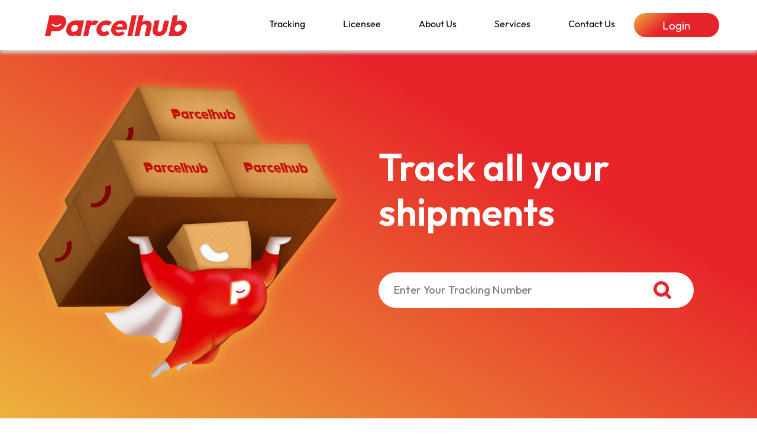

--- FILE ---
content_type: text/html; charset=UTF-8
request_url: https://www.parcelhub.com.my/home
body_size: 2379
content:
<!DOCTYPE html>
<html lang="en">
<head>
    <meta charset="UTF-8">
    <meta name="viewport" content="width=device-width, initial-scale=1.0">
    
    
    <meta name="csrf-token" content="OCpMEBMzNKOub2bGAhyyFa2f0axPs6VW5GIl72FH">


    <title>Parcelhub</title>

    
    <link rel="icon" href="/images/Parcelhub/favicon.png">

    
    <script src="https://www.parcelhub.com.my/js/app.js?v=3.0.3" defer></script>
    <script src="https://www.parcelhub.com.my/js/form.js"></script>


    
    <link rel="preconnect" href="https://fonts.googleapis.com">
    <link rel="preconnect" href="https://fonts.gstatic.com" crossorigin>
    <link href="https://fonts.googleapis.com/css2?family=Outfit:wght@100;200;300;400;500;600;700;800;900&family=Vollkorn:ital,wght@0,400;0,500;0,600;0,700;0,800;0,900;1,400;1,500;1,600;1,700;1,800;1,900&display=swap" rel="stylesheet">

    
    <link href="https://www.parcelhub.com.my/css/app.css?v=3.0.3" rel="stylesheet">

    <meta name="facebook-domain-verification" content="oery9au2map8ybwk7mm87bp99qdp4g" />
</head>
<body>
    <div id="app" class="parcelhub-global">
        
        <nav>
            <parcelhub-navigation 
            :links="[
                {text:'Tracking', path:'https://www.parcelhub.com.my/home', name:'tracking',show: false},
                {text:'Licensee', path:'https://www.parcelhub.com.my/licensee-sign-up', name:'licensee', show:false},
                {text:'About Us', path:'https://www.parcelhub.com.my/about-us', name:'about-us', subpaths: [
                    {text:'About Us', subpathName:'https://www.parcelhub.com.my/about-us'},
                    {text:'News', subpathName:'https://www.parcelhub.com.my/newsletters'}
                ],show: false},
                {text:'Services', path:'https://www.parcelhub.com.my/services',name:'services',show: false},
                {text:'Contact Us', path:'https://www.parcelhub.com.my/contact-us',name:'contact-us',show: false},
            ]"
            :user='&quot;&quot;'
            >

            ></parcelhub-navigation>
        </nav>

        
        <main>
            <div class="container-fluid">
    <div class="parcelhub-home-wrapper">
        <div class="parcelhub-header-global parcelhub-home-header row mx-0">
            <div class="col-12 col-lg-6 order-1 order-lg-0 align-self-end my-auto text-center home-img-block">
                <img src="./images/Parcelhub/home/masocrt_with_box_f.png" alt="mascot with box">
            </div>
            <div class="col-10 col-lg-6 mx-auto mx-lg-0 order-0 order-lg-1 text-lg-left text-center align-self-center row home-text-block mx-0 px-0">
                <div class="col-12 align-self-center mx-0 px-0">
                    <h1>Track all your shipments</h1>
    
                    <form target="_blank" action="https://tracking.parcelhub.com.my/">
                        <div class="form-group mx-auto">
                            <div class="row no-gutters">
                                <div class="col-12 col-xl-8 col-lg-10">
                                    <input class="form-control rounded-pill" type="text" name="tracking_codes" placeholder="Enter Your Tracking Number">
                                </div>
                                <div class="col-auto">
                                    <button class="h-100 btn btn-outline-light border-0 rounded-pill" type="submit">
                                        <i class="">
                                            <svg xmlns="http://www.w3.org/2000/svg" width="29.855" height="30" viewBox="0 0 29.855 30">
                                                <path id="search_icon" data-name="search icon" d="M980.748,1773.32l-5.454-5.454a13.047,13.047,0,1,0-3.742,3.682l5.5,5.5a1.861,1.861,0,0,0,2.631,0l1.062-1.062A1.887,1.887,0,0,0,980.748,1773.32Zm-16.249-5.175a7.686,7.686,0,1,1,7.686-7.685A7.686,7.686,0,0,1,964.5,1768.145Z" transform="translate(-951.446 -1747.596)" fill="#e72429"/>
                                            </svg>                                          
                                        </i>
                                    </button>
                                </div>
                            </div>
                        </div>
    
                    </form>
                </div>
            </div>
        </div>

        <div class="parcelhub-home-sub-header">
            <div class="d-flex flex-column text-center">
                <img src="./images/Parcelhub/home/mascot_3d.png" alt="mascot 3d" class="mx-auto">
                <h1>What is Parcelhub?</h1>
                <p class="mx-auto">Parcelhub is a retail business company that specialize in providing courier service and fulfilment center where we provide domestic and international shipping services as well as drop-off services. Since 2016, Parcelhub has pledged to provide quality services to our valuable customers with the ONE-STOP customized packing and shipping solutions. We aim to improve our deliveries so that our customers may have a better courier experience in Malaysia.</p>
            </div>
            <div class="parcelhub-clip-path">
                <div></div>
            </div>
        </div>


        <div class="container-fluid">

    <parcelhub-section-title title="Our Partners"></parcelhub-section-title>

    <div class="partner-wrapper">
        <parcelhub-partners-slider></parcelhub-partners-slider>
    </div>

    <div class="parcelhub-clip-path">
        <div></div>
    </div>
</div>
        <div class="container-fluid">

    <parcelhub-section-title title="Our Services"></parcelhub-section-title>

    <div class="partner-wrapper">
        <parcelhub-services></parcelhub-services>
    </div>
</div>
        <div class="parcelhub-sub-footer-wrapper text-center">
    <h1>DELIVER WITH THE BEST</h1>

    <div class="logo-smile">
        <img src="/images/Parcelhub/parcelhub-smile.svg" alt="parcelhub smile logo">
    </div>

    <p class="mx-auto">
        Sign up for a Parcelhub account and enjoy heroic delivery services, especially our amazing Parcelhub and P Collect today!
    </p>

    <div class="button-wrapper mx-auto">
        <parcelhub-button link="/registration"></parcelhub-button>
    </div>

</div>
    </div>
</div>
            <flash></flash>
        </main>

        
        <footer class="">
            <parcelhub-footer
            :links="[
                {text:'Home', path:'https://www.parcelhub.com.my/home'},
                {text:'FAQ', path:'https://www.parcelhub.com.my/faq'},
                {text:'About', path:'https://www.parcelhub.com.my/about-us'},
                {text: 'Licensee sign up', path:'https://www.parcelhub.com.my/licensee-sign-up'},
                {text:'Terms and Conditions', path:'https://www.parcelhub.com.my/terms-and-conditions'},
                {text:'Tracking', path:'#tracking'},
                {text:'Privacy Policy', path:'https://www.parcelhub.com.my/privacy-policy'},
            ]"
            :socials="[
                {text:'facebook', path:'https://www.facebook.com/MYparcelhub'},
                {text:'instagram', path:'https://instagram.com/myparcelhub'},
                {text:'whatsapp', path:'https://api.whatsapp.com/send?phone=60189651544&text=Hello%20Parcelhub,%20I%20will%20like%20to%20ask%20about'},
            ]"
            ></parcelhub-footer>
        </footer>
    </div>
</body>
</html>

--- FILE ---
content_type: image/svg+xml
request_url: https://www.parcelhub.com.my/images/Parcelhub/footer-icons/icons8-facebook.svg
body_size: 508
content:
<svg xmlns="http://www.w3.org/2000/svg" width="30.77" height="30.771" viewBox="0 0 30.77 30.771">
  <path id="icons8-facebook" d="M26.933,3H9.838A6.838,6.838,0,0,0,3,9.838V26.933A6.838,6.838,0,0,0,9.838,33.77h9.609v-11.9H15.441V17.213h4.005V13.785c0-3.973,2.429-6.139,5.975-6.139A34.221,34.221,0,0,1,29,7.826V11.98H26.556c-1.932,0-2.308.913-2.308,2.26v2.966h4.616l-.6,4.658H24.221V33.77h2.711a6.838,6.838,0,0,0,6.838-6.838V9.838A6.838,6.838,0,0,0,26.933,3Z" transform="translate(-3 -3)" fill="#fff"/>
</svg>


--- FILE ---
content_type: image/svg+xml
request_url: https://www.parcelhub.com.my/images/Parcelhub/partner-icons/flash.svg
body_size: 36029
content:
<svg xmlns="http://www.w3.org/2000/svg" xmlns:xlink="http://www.w3.org/1999/xlink" width="63.182" height="29.496" viewBox="0 0 63.182 29.496"><defs><pattern id="a" preserveAspectRatio="xMidYMid slice" width="100%" height="100%" viewBox="0 0 1200 1200"><image width="1200" height="1200" xlink:href="[data-uri]"/></pattern></defs><rect width="63.182" height="29.496" transform="translate(0)" fill="url(#a)"/></svg>

--- FILE ---
content_type: image/svg+xml
request_url: https://www.parcelhub.com.my/images/Parcelhub/footer-icons/icons8-instagram.svg
body_size: 538
content:
<svg xmlns="http://www.w3.org/2000/svg" width="30.77" height="30.771" viewBox="0 0 30.77 30.771">
  <path id="icons8-instagram" d="M11.972,3A8.985,8.985,0,0,0,3,11.977V24.8a8.985,8.985,0,0,0,8.977,8.972H24.8a8.985,8.985,0,0,0,8.972-8.977V11.972A8.985,8.985,0,0,0,24.793,3ZM27.36,8.128A1.282,1.282,0,1,1,26.078,9.41,1.283,1.283,0,0,1,27.36,8.128Zm-8.975,2.564a7.693,7.693,0,1,1-7.693,7.693A7.7,7.7,0,0,1,18.385,10.693Zm0,2.564a5.128,5.128,0,1,0,5.128,5.128,5.128,5.128,0,0,0-5.128-5.128Z" transform="translate(-3 -3)" fill="#fff"/>
</svg>


--- FILE ---
content_type: image/svg+xml
request_url: https://www.parcelhub.com.my/images/Parcelhub/footer-icons/icons8-whatsapp.svg
body_size: 832
content:
<svg xmlns="http://www.w3.org/2000/svg" width="30.77" height="30.771" viewBox="0 0 30.77 30.771">
  <path id="icons8-whatsapp" d="M18.385,3A15.36,15.36,0,0,0,5.194,26.271l-2.056,7.5L10.8,31.76A15.382,15.382,0,1,0,18.385,3Zm-5.266,8.208c.25,0,.507,0,.729.01.274.006.573.027.859.659.34.751,1.08,2.636,1.174,2.827a.687.687,0,0,1,.03.666,2.794,2.794,0,0,1-.376.639c-.191.221-.4.494-.573.661-.191.191-.388.4-.168.781a11.4,11.4,0,0,0,2.119,2.637,10.345,10.345,0,0,0,3.065,1.891c.382.191.6.161.824-.1s.953-1.108,1.209-1.49.505-.316.851-.19,2.225,1.049,2.607,1.24.632.286.729.441A3.147,3.147,0,0,1,25.98,23.7,3.833,3.833,0,0,1,23.411,25.5c-.7.065-1.361.316-4.575-.949-3.877-1.527-6.322-5.5-6.513-5.754a7.386,7.386,0,0,1-1.553-3.936,4.291,4.291,0,0,1,1.33-3.18A1.4,1.4,0,0,1,13.119,11.208Z" transform="translate(-3 -3)" fill="#fff"/>
</svg>


--- FILE ---
content_type: image/svg+xml
request_url: https://www.parcelhub.com.my/images/Parcelhub/parcelhub-smile.svg
body_size: 847
content:
<svg xmlns="http://www.w3.org/2000/svg" xmlns:xlink="http://www.w3.org/1999/xlink" width="115.003" height="40" viewBox="0 0 115.003 40">
  <defs>
    <linearGradient id="linear-gradient" x1="-0.04" y1="1.4" x2="0.976" y2="0.223" gradientUnits="objectBoundingBox">
      <stop offset="0" stop-color="#e62429"/>
      <stop offset="0.49" stop-color="#e62429"/>
      <stop offset="1" stop-color="#edb23b"/>
    </linearGradient>
  </defs>
  <path id="smile" d="M1153.016,746.058c-9.789,5.272-21.22,7.942-33.977,7.942a71.085,71.085,0,0,1-33.823-8.051,60.38,60.38,0,0,1-23.849-22.437L1077.279,714a41.481,41.481,0,0,0,16.663,15.594,52.019,52.019,0,0,0,25.1,5.87c9.656,0,18.128-1.928,25.183-5.725a40.457,40.457,0,0,0,16.174-15.431l15.974,9.4A59.3,59.3,0,0,1,1153.016,746.058Z" transform="translate(-1061.368 -714)" fill="url(#linear-gradient)"/>
</svg>


--- FILE ---
content_type: image/svg+xml
request_url: https://www.parcelhub.com.my/images/Parcelhub/parcelhub-logo.svg
body_size: 4317
content:
<svg xmlns="http://www.w3.org/2000/svg" width="310.151" height="45" viewBox="0 0 310.151 45"><path d="M114.192 11.572a10.286 10.286 0 0 0-4.079-.723 13.851 13.851 0 0 0-9.262 3.237c-.015.013-.029.03-.044.043l.7-3.28h-10.6L83.648 45h10.6l3.893-18.315a8.475 8.475 0 0 1 2.581-4.854 6.816 6.816 0 0 1 4.578-1.617 5.613 5.613 0 0 1 2.254.411 3.24 3.24 0 0 1 1.417 1.1l7.965-7.987a6.627 6.627 0 0 0-2.744-2.166Zm18.843 23.343a10.141 10.141 0 0 1-3.739.672 6.616 6.616 0 0 1-3.623-.974 5.078 5.078 0 0 1-2.144-2.723 7.467 7.467 0 0 1-.117-4.034 9.5 9.5 0 0 1 1.81-3.932 9.611 9.611 0 0 1 3.262-2.689 8.889 8.889 0 0 1 4.071-.974 8.29 8.29 0 0 1 3.334.6 5.24 5.24 0 0 1 2.256 1.882l8.084-6.723a12.464 12.464 0 0 0-4.86-3.864 16.464 16.464 0 0 0-6.814-1.312 21.9 21.9 0 0 0-9.681 2.219 22.728 22.728 0 0 0-7.746 6.084 20.261 20.261 0 0 0-4.219 8.773 15.22 15.22 0 0 0 .462 8.741 12.041 12.041 0 0 0 5.119 6.116 16.44 16.44 0 0 0 8.738 2.219 20.312 20.312 0 0 0 7.52-1.378 24.2 24.2 0 0 0 6.679-4.067l-5.255-6.588a10.122 10.122 0 0 1-3.137 1.952Zm41.298-21.981a14.857 14.857 0 0 0-8.16-2.085 20.766 20.766 0 0 0-9.413 2.219 22.431 22.431 0 0 0-7.545 6.084 20.5 20.5 0 0 0-4.136 8.7 15.263 15.263 0 0 0 .467 8.874 12.023 12.023 0 0 0 5.159 6.084 17.1 17.1 0 0 0 8.948 2.185 22.57 22.57 0 0 0 7.888-1.378 19.564 19.564 0 0 0 6.756-4.27l-4.513-5.645a12.871 12.871 0 0 1-3.965 2.521 12.088 12.088 0 0 1-4.479.839 7.667 7.667 0 0 1-4.3-1.109 5.5 5.5 0 0 1-2.279-3.193 7.667 7.667 0 0 1-.243-1.364l23.379-.112a16.062 16.062 0 0 0 .9-2.185q.308-.972.509-1.916a15.105 15.105 0 0 0-.351-8.47 11.359 11.359 0 0 0-4.622-5.779Zm-18.248 11.333a11.645 11.645 0 0 1 .677-1.249 10.334 10.334 0 0 1 3.429-3.161 8.89 8.89 0 0 1 4.443-1.143 5.893 5.893 0 0 1 3.584 1.008 4.7 4.7 0 0 1 1.78 2.859 8.665 8.665 0 0 1 .139 1.606ZM180.053 45h10.666l9.664-45h-10.667Zm48.917-32.176a12.409 12.409 0 0 0-6.58-1.612 15.8 15.8 0 0 0-9.769 3.243l3.1-14.456h-10.662l-9.664 45h10.666l4.274-19.9a7.174 7.174 0 0 1 1.41-3.017 7.312 7.312 0 0 1 2.513-2.021 7.024 7.024 0 0 1 3.133-.719 4.635 4.635 0 0 1 3.809 1.609 4.686 4.686 0 0 1 .772 4.148l-4.274 19.9h10.666l4.4-20.466a14.239 14.239 0 0 0-.1-7.254 8.6 8.6 0 0 0-3.694-4.455Zm27.599 17.078a7.594 7.594 0 0 1-2.228 4.121 5.733 5.733 0 0 1-4.036 1.559 4.454 4.454 0 0 1-2.582-.727 3.505 3.505 0 0 1-1.416-1.974 6.179 6.179 0 0 1 .011-2.978l4.013-18.879h-10.666l-4.042 19.016a13.429 13.429 0 0 0 .366 7.723 10.443 10.443 0 0 0 4.518 5.3 14.856 14.856 0 0 0 7.8 1.94 19.607 19.607 0 0 0 8.646-1.9 18.924 18.924 0 0 0 6.626-5.264 18.421 18.421 0 0 0 3.631-7.793l4.042-19.016h-10.67Zm52.782-11.157c-2.8-7.029-11.719-7.485-12.651-7.532a20.754 20.754 0 0 0-6.831.921 19.782 19.782 0 0 0-2.452 1.019L290.241.001h-10.668l-8.234 38.34-1.288 5.974-.147.685h20.547l.007-.031a18.5 18.5 0 0 0 7.922-2.265 22.222 22.222 0 0 0 11.2-15.047c.42-1.96 1.148-5.447-.229-8.912ZM296.906 31.7a9.984 9.984 0 0 1-3.3 2.778 8.663 8.663 0 0 1-4.057.993 6.719 6.719 0 0 1-3.708-.959 4.97 4.97 0 0 1-2.07-2.777 7.992 7.992 0 0 1-.078-4.147 10.2 10.2 0 0 1 1.79-3.975 9.237 9.237 0 0 1 3.263-2.776 9.008 9.008 0 0 1 4.16-.993 6.386 6.386 0 0 1 3.631.993 5.377 5.377 0 0 1 2.1 2.776 7.424 7.424 0 0 1 .135 4.044 9.878 9.878 0 0 1-1.87 4.043ZM65.336 10.984l-.005.024a17.449 17.449 0 0 0-7.711 2.16 21.182 21.182 0 0 0-6.866 6.051 22.28 22.28 0 0 0-3.914 8.772 16.637 16.637 0 0 0 .2 8.707 11.837 11.837 0 0 0 4.328 6.048 12.4 12.4 0 0 0 7.52 2.252 15.3 15.3 0 0 0 9.72-3.346l-.709 3.325h10.152l5.84-27.464 1.245-5.859.143-.672Zm3.423 22.521a8.391 8.391 0 0 1-5.733 2.151 6.126 6.126 0 0 1-3.524-.974 5.235 5.235 0 0 1-2.044-2.723 7.333 7.333 0 0 1-.133-3.966 9.908 9.908 0 0 1 5.02-6.689 8.349 8.349 0 0 1 3.938-.974 6.436 6.436 0 0 1 3.624.974 4.758 4.758 0 0 1 1.983 2.69 7.927 7.927 0 0 1 .039 3.932 9.973 9.973 0 0 1-3.17 5.578ZM45.413 7.726a11.294 11.294 0 0 0-5.166-5.7 17.642 17.642 0 0 0-8.6-1.986H9.655L0 44.999h11.739l2.222-10.347h10.253a23.067 23.067 0 0 0 9.454-1.985 20.969 20.969 0 0 0 7.613-5.7c2.092-2.475 3.844-7 4.571-10.382a14.761 14.761 0 0 0-.439-8.859ZM31.201 23.557a13.978 13.978 0 0 1-12.381-.02 10.98 10.98 0 0 1-4.356-4.056l2.906-1.719a7.544 7.544 0 0 0 3.043 2.819 9.58 9.58 0 0 0 4.583 1.061 9.7 9.7 0 0 0 4.6-1.035 7.357 7.357 0 0 0 2.954-2.789l2.917 1.7a10.783 10.783 0 0 1-4.266 4.039Z" fill="#e72429"/></svg>

--- FILE ---
content_type: image/svg+xml
request_url: https://www.parcelhub.com.my/images/Parcelhub/partner-icons/shopee-express.svg
body_size: 49267
content:
<svg xmlns="http://www.w3.org/2000/svg" xmlns:xlink="http://www.w3.org/1999/xlink" width="68.424" height="31.637" viewBox="0 0 68.424 31.637"><defs><clipPath id="a"><path data-name="Rectangle 218" fill="#fff" stroke="#707070" d="M0 0h68.424v31.637H0z"/></clipPath></defs><g data-name="Mask Group 2" clip-path="url(#a)"><image data-name="Image 1" width="68.029" height="33.844" transform="translate(0 -.736)" xlink:href="[data-uri]"/></g></svg>

--- FILE ---
content_type: image/svg+xml
request_url: https://www.parcelhub.com.my/images/Parcelhub/footer-icons/icon-pin.svg
body_size: 507
content:
<svg xmlns="http://www.w3.org/2000/svg" width="26.44" height="30" viewBox="0 0 26.44 30"><path d="M872.13,350.549a13.22,13.22,0,0,0-13.22,13.22,13.4,13.4,0,0,0,.083,1.468,7.316,7.316,0,0,0,.227,1.376,13.145,13.145,0,0,0,1.683,4.134c3.86,6.9,11.227,9.8,11.227,9.8s7.366-2.9,11.226-9.8a13.132,13.132,0,0,0,1.684-4.135,7.3,7.3,0,0,0,.227-1.375,13.209,13.209,0,0,0-13.137-14.689Zm0,18.8a5.613,5.613,0,1,1,5.613-5.613A5.613,5.613,0,0,1,872.13,369.351Z" transform="translate(-858.91 -350.549)" fill="#fff"/></svg>

--- FILE ---
content_type: application/javascript
request_url: https://www.parcelhub.com.my/js/form.js
body_size: 1139
content:
class Errors {
    /**
     * Create a new Errors instance.
     */
    constructor() {
        this.errors = {};
    }


    /**
     * Determine if an errors exists for the given field.
     *
     * @param {string} field
     */
    has(field) {
        return this.errors.hasOwnProperty(field);
    }


    /**
     * Determine if we have any errors.
     */
    any() {
        return Object.keys(this.errors).length > 0;
    }


    /**
     * Retrieve the error message for a field.
     *
     * @param {string} field
     */
    get(field) {
        if (this.errors[field]) {
            return this.errors[field][0];
        }
    }


    /**
     * Record the new errors.
     *
     * @param {object} errors
     */
    record(errors) {
        this.errors = errors;
    }


    /**
     * Clear one or all error fields.
     *
     * @param {string|null} field
     */
    clear(field) {
        if (field) {
            delete this.errors[field];

            return;
        }

        this.errors = {};
    }
}


class Form {
    /**
     * Create a new Form instance.
     *
     * @param {object} data
     */
    constructor(data) {
        this.originalData = data;

        for (let field in data) {
            this[field] = data[field];
        }

        this.errors = new Errors();

        this.submitting = false;
    }


    /**
     * Fetch all relevant data for the form.
     */
    data() {
        let data = new FormData();

        for (let property in this.originalData) {

            let value = this[property];

            if(Array.isArray(this[property]))
                value = JSON.stringify(this[property]);

            if(this[property])
                data.append(property, value);
        }

        return data;
    }


    /**
     * Reset the form fields.
     */
    reset(cancelreset) {
        if(!cancelreset){
            for (let field in this.originalData) {
                this[field] = this.originalData[field];
                console.log("Resetting " + field);
            }
        }
        this.submitting = false;
        this.errors.clear();
    }


    /**
     * Send a POST request to the given URL.
     * .
     * @param {string} url
     */
    post(url, shouldClear) {
        return this.submit('post', url, shouldClear);
    }


    /**
     * Send a PUT request to the given URL.
     * .
     * @param {string} url
     */
    put(url) {
        return this.submit('put', url);
    }


    /**
     * Send a PATCH request to the given URL.
     * .
     * @param {string} url
     */
    patch(url) {
        return this.submit('patch', url);
    }


    /**
     * Send a DELETE request to the given URL.
     * .
     * @param {string} url
     */
    delete(url) {
        return this.submit('delete', url);
    }


    /**
     * Submit the form.
     *
     * @param {string} requestType
     * @param {string} url
     */
    submit(requestType, url, shouldClear = true) {

        if(!this.submitting)
        {
            this.submitting = true;


            return new Promise((resolve, reject) => {
                axios[requestType](url, this.data())
                    .then(response => {
                        this.onSuccess(response.data, shouldClear);

                        resolve(response.data);
                    })
                    .catch(error => {
                        this.onFail(error.response);

                        reject(error.response.data);
                    });
            });
        }
        return new Promise((resolve, reject) => {
            this.submitting = false;
            reject();


        });
    }


    /**
     * Handle a successful form submission.
     *
     * @param {object} data
     */
    onSuccess(data, shouldClear) {
        if(data.message)
            flash(data.message);

        if(shouldClear)
            this.reset(data.cancelReset);
    }


    /**
     * Handle a failed form submission.
     *
     * @param {object} errors
     */
    onFail(errors) {
        let error = 'Oops! Something went wrong. Please check your input.';

        if(errors.status == 500) { error = 'Something went wrong with the server, please try again'; }
        else {

            if(errors.data.message) error = errors.data.message;

            this.errors.record(errors.data.errors);
        }

        flash(error, 'danger');

        this.submitting = false;
    }
}


--- FILE ---
content_type: image/svg+xml
request_url: https://www.parcelhub.com.my/images/Parcelhub/partner-icons/pickupp.svg
body_size: 3029
content:
<svg id="Group_389" data-name="Group 389" xmlns="http://www.w3.org/2000/svg" width="63.182" height="29.496" viewBox="0 0 63.182 29.496">
  <g id="Group_386" data-name="Group 386" transform="translate(0)">
    <rect id="Rectangle_190" data-name="Rectangle 190" width="63.182" height="29.496" fill="#a41e23"/>
  </g>
  <g id="Pickupp" transform="translate(10.981 8.773)">
    <path id="Path_1461" data-name="Path 1461" d="M11.343,37.838a4.727,4.727,0,0,1-.593-.036,4.288,4.288,0,0,1-.568-.1v3.1H8.9V32.02a7.058,7.058,0,0,1,2.637-.52,3.017,3.017,0,0,1,2.31.883,3.379,3.379,0,0,1-.1,4.5A3.263,3.263,0,0,1,11.343,37.838Zm.133-5.273a5.085,5.085,0,0,0-1.306.169V36.58a3.465,3.465,0,0,0,1.1.194,1.887,1.887,0,0,0,1.476-.641,2.168,2.168,0,0,0,.581-1.536,2.239,2.239,0,0,0-.472-1.488A1.76,1.76,0,0,0,11.476,32.564Z" transform="translate(-8.9 -28.851)" fill="#fff"/>
    <path id="Path_1462" data-name="Path 1462" d="M66.6,10.773V9.6h1.258v1.185H66.6Zm0,7.535V12.527h1.258V18.3H66.6Z" transform="translate(-59.621 -9.6)" fill="#fff"/>
    <path id="Path_1463" data-name="Path 1463" d="M90.345,37.75a3.008,3.008,0,0,1-2.334-.919,3.528,3.528,0,0,1,0-4.5,3.051,3.051,0,0,1,2.334-.931,7.2,7.2,0,0,1,1.669.266v1.1a5.689,5.689,0,0,0-1.669-.3,1.711,1.711,0,0,0-1.367.6,2.274,2.274,0,0,0-.508,1.524,2.241,2.241,0,0,0,.508,1.512,1.711,1.711,0,0,0,1.367.6,5.69,5.69,0,0,0,1.669-.3v1.1A8.413,8.413,0,0,1,90.345,37.75Z" transform="translate(-77.73 -28.763)" fill="#fff"/>
    <path id="Path_1464" data-name="Path 1464" d="M140.913,18.308l-2.443-2.987v2.987H137.2V9.6h1.27v5.2l1.851-2.262H142l-2.238,2.552,2.77,3.217Z" transform="translate(-121.682 -9.6)" fill="#fff"/>
    <path id="Path_1465" data-name="Path 1465" d="M190.331,39.86a2.463,2.463,0,0,1-1.754-.617,2.187,2.187,0,0,1-.677-1.657V33.8h1.27v3.8a1.194,1.194,0,0,0,.351.883,1.213,1.213,0,0,0,.9.339,4.15,4.15,0,0,0,1.488-.327V33.8h1.27v5.346c-.145.048-.327.121-.556.181s-.5.145-.81.242-.581.157-.822.218A3.685,3.685,0,0,1,190.331,39.86Z" transform="translate(-166.25 -30.873)" fill="#fff"/>
    <path id="Path_1466" data-name="Path 1466" d="M247.031,37.838a4.728,4.728,0,0,1-.593-.036,4.288,4.288,0,0,1-.568-.1v3.1H244.6V32.02a7.058,7.058,0,0,1,2.637-.52,3.017,3.017,0,0,1,2.31.883,3.379,3.379,0,0,1-.1,4.5A3.31,3.31,0,0,1,247.031,37.838Zm.133-5.273a5.085,5.085,0,0,0-1.306.169V36.58a3.465,3.465,0,0,0,1.1.194,1.887,1.887,0,0,0,1.476-.641,2.168,2.168,0,0,0,.581-1.536,2.239,2.239,0,0,0-.472-1.488A1.76,1.76,0,0,0,247.164,32.564Z" transform="translate(-216.092 -28.851)" fill="#fff"/>
    <path id="Path_1467" data-name="Path 1467" d="M304.531,37.838a4.728,4.728,0,0,1-.593-.036,4.288,4.288,0,0,1-.568-.1v3.1H302.1V32.02a7.058,7.058,0,0,1,2.637-.52,3.017,3.017,0,0,1,2.31.883,3.379,3.379,0,0,1-.1,4.5A3.29,3.29,0,0,1,304.531,37.838Zm.133-5.273a5.085,5.085,0,0,0-1.306.169V36.58a3.465,3.465,0,0,0,1.1.194,1.887,1.887,0,0,0,1.476-.641,2.168,2.168,0,0,0,.581-1.536,2.239,2.239,0,0,0-.472-1.488A1.742,1.742,0,0,0,304.664,32.564Z" transform="translate(-266.637 -28.851)" fill="#fff"/>
  </g>
</svg>


--- FILE ---
content_type: image/svg+xml
request_url: https://www.parcelhub.com.my/images/Parcelhub/partner-icons/fedex.svg
body_size: 2057
content:
<svg xmlns="http://www.w3.org/2000/svg" width="64.067" height="30.037" viewBox="0 0 64.067 30.037">
  <g id="Group_401" data-name="Group 401" transform="translate(0.15 0.15)">
    <rect id="Rectangle_211" data-name="Rectangle 211" width="63.767" height="29.737" fill="#fff" stroke="#464749" stroke-width="0.3"/>
  </g>
  <g id="fedex" transform="translate(8.383 8.531)">
    <path id="Path_1468" data-name="Path 1468" d="M162.467,80.659a1.229,1.229,0,1,0-1.229,1.26A1.206,1.206,0,0,0,162.467,80.659Zm-1.551.065v.824h-.266V79.73h.662c.388,0,.566.169.566.5a.378.378,0,0,1-.315.388v.008c.154.025.21.162.242.413a1.678,1.678,0,0,0,.114.511H161.6a5.773,5.773,0,0,1-.122-.615.266.266,0,0,0-.305-.21h-.26Zm.33-.235c.259,0,.333-.138.333-.259,0-.144-.074-.257-.333-.257h-.33v.517h.33Zm-1.528.17a1.521,1.521,0,1,1,1.52,1.5A1.49,1.49,0,0,1,159.717,80.659Z" transform="translate(-115.458 -69.256)" fill="#ff5a00"/>
    <g id="Group_400" data-name="Group 400" transform="translate(24.831 0)">
      <path id="Path_1469" data-name="Path 1469" d="M108.159,58.314l-1.752-1.965-1.737,1.965h-3.654l3.572-4.013-3.572-4.014h3.769l1.77,1.95,1.7-1.95h3.637l-3.554,4,3.6,4.03ZM94,58.314V45.67h7.017v2.818H96.97v1.8h4.045V53H96.97v2.489h4.045v2.826Z" transform="translate(-93.998 -45.67)" fill="#ff5a00"/>
    </g>
    <path id="Path_1470" data-name="Path 1470" d="M31.87,45.67v5.175h-.033a3,3,0,0,0-2.424-1.016A4.092,4.092,0,0,0,25.485,52.9a4.23,4.23,0,0,0-4.345-3.109,4.418,4.418,0,0,0-4.014,2.151V50.288H13.359v-1.8h4.112V45.671H10V58.314h3.359V53h3.348a5.05,5.05,0,0,0-.153,1.25,4.418,4.418,0,0,0,4.587,4.489,4.322,4.322,0,0,0,4.342-2.866H22.6a1.444,1.444,0,0,1-1.463.721,1.729,1.729,0,0,1-1.681-1.72H25.32a4.264,4.264,0,0,0,4.126,3.9A2.868,2.868,0,0,0,31.837,57.5h.033v.819H34.83V45.671H31.87ZM19.552,53.038a1.621,1.621,0,0,1,1.587-1.329,1.542,1.542,0,0,1,1.6,1.329Zm10.52,3.353A1.919,1.919,0,0,1,28.3,54.312c0-1.135.59-2.226,1.769-2.226,1.224,0,1.711,1.091,1.711,2.226C31.784,55.387,31.268,56.39,30.073,56.39Z" transform="translate(-10 -45.67)" fill="#29007c"/>
  </g>
</svg>


--- FILE ---
content_type: image/svg+xml
request_url: https://www.parcelhub.com.my/images/Parcelhub/footer-icons/icon-phone.svg
body_size: 822
content:
<svg xmlns="http://www.w3.org/2000/svg" width="29.493" height="30" viewBox="0 0 29.493 30"><path d="M597.014,379.949a.873.873,0,0,0,.019-.141c0-.019,0-.037,0-.057a.831.831,0,0,0-.024-.2l-1.211-4.832a.829.829,0,0,0-.062-.167l-.908-3.565a.8.8,0,0,0-.675-.6l-6.487-.813a.8.8,0,0,0-.684.248l-2.4,2.572a21.086,21.086,0,0,1-4.855-3.743,20.125,20.125,0,0,1-3.632-4.932l2.773-2.556a.774.774,0,0,0,.244-.661l-.777-6.521a.774.774,0,0,0-.573-.658l-8.608-2.249c-.02-.005-.038,0-.058-.008l-.032-.008a.854.854,0,0,0-1.046.656,21.81,21.81,0,0,0,.477,10.909,25.587,25.587,0,0,0,6.477,10.708,28.205,28.205,0,0,0,5.64,4.478.775.775,0,0,0,.291.17,22.816,22.816,0,0,0,4.687,2.06,21.375,21.375,0,0,0,10.755.547.86.86,0,0,0,.657-.618C597.009,379.968,597.011,379.959,597.014,379.949Z" transform="translate(-567.544 -351.041)" fill="#fff"/></svg>

--- FILE ---
content_type: image/svg+xml
request_url: https://www.parcelhub.com.my/images/Parcelhub/partner-icons/usp.svg
body_size: 51879
content:
<svg xmlns="http://www.w3.org/2000/svg" xmlns:xlink="http://www.w3.org/1999/xlink" width="63.195" height="29.228" viewBox="0 0 63.195 29.228">
  <defs>
    <clipPath id="clip-path">
      <rect id="Rectangle_217" data-name="Rectangle 217" width="63.195" height="29.228" transform="translate(0 0)" fill="#fff" stroke="#707070" stroke-width="1"/>
    </clipPath>
  </defs>
  <g id="Mask_Group_1" data-name="Mask Group 1" clip-path="url(#clip-path)">
    <image id="UPS" width="63.195" height="42.113" transform="translate(0 -7.109)" xlink:href="[data-uri]"/>
  </g>
</svg>
